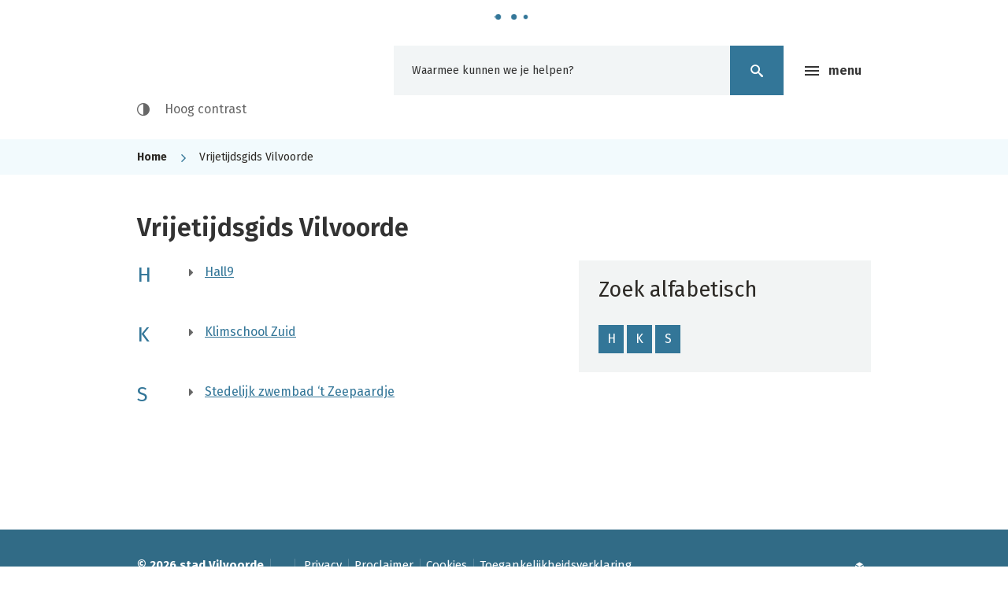

--- FILE ---
content_type: text/html; charset=utf-8
request_url: https://www.vilvoorde.be/verenigingen?cid=75&lid=1&se=2&g=3
body_size: 4379
content:
<!DOCTYPE html><html lang="nl-be" class=""><head><meta http-equiv="Content-Type" content="text/html;charset=utf-8"><meta name="HandheldFriendly" content="True" /><meta name="MobileOptimized" content="320" /><meta name="viewport" content="width=device-width, initial-scale=1.0"><meta name="generator" content="Icordis CMS by LCP nv (https://www.lcp.be)" /><title>Vrijetijdsgids Vilvoorde - stad Vilvoorde</title><link id="skin-stylesheet" href="/css/skin-website.css?v=10062025090820" media="screen" rel="stylesheet" type ="text/css" data-css="Contrastskin-website" /><link rel="stylesheet" href="/css/skin-print.css" type="text/css" media="print"><link rel="icon" type="image/x-icon" href="/images/skin/favicon.ico" /><link rel="apple-touch-icon" sizes="180x180" href="/images/skin/apple-touch-icon.png"><link rel="icon" type="image/png" sizes="32x32" href="/images/skin/favicon-32x32.png"><link rel="icon" type="image/png" sizes="16x16" href="/images/skin/favicon-16x16.png"><link rel="manifest" href="/images/skin/manifest.json"><link rel="mask-icon" href="/images/skin/safari-pinned-tab.svg" color="#5bbad5"><meta name="msapplication-TileColor" content="#ffffff"><meta name="msapplication-TileImage" content="/images/skin/mstile-144x144.png"><meta name="theme-color" content="#ffffff"><link type="application/rss+xml" rel="alternate" title="RSS nieuws" href="/Nieuws/rss" /><link type="application/rss+xml" rel="alternate" title="RSS events" href="/Events/rss" /><link rel="canonical" href="https://www.vilvoorde.be/verenigingen" /><meta content="Verenigingen overzicht" name="description" /><meta content="Verenigingen overzicht" property="og:description" /><meta content="Verenigingen overzicht" name="twitter:description" /><meta property="og:site_name" content="stad Vilvoorde" /><meta property="og:title" content="Vrijetijdsgids Vilvoorde" /><meta property="og:url" content="https://www.vilvoorde.be/verenigingen" /><meta property="og:type" content="website" /><meta name="twitter:card" content="summary" /><meta property="twitter:title" content="Vrijetijdsgids Vilvoorde" /><meta content="https://www.vilvoorde.be/images/skin/logo-og.png" property="og:image" /><meta content="1200" property="og:image:width" /><meta content="630" property="og:image:height" /><meta content="https://www.vilvoorde.be/images/skin/logo-og.png" name="twitter:image" /><script src=https://prod.widgets.burgerprofiel.vlaanderen.be/api/v1/node_modules/@govflanders/vl-widget-polyfill/dist/index.js></script><script src=https://prod.widgets.burgerprofiel.vlaanderen.be/api/v1/node_modules/@govflanders/vl-widget-client/dist/index.js></script></head><body id="body" class="default portal-0"><script>var burgerprofielUAC =false;var burgerprofielAPIUrl = 'https://prod.widgets.burgerprofiel.vlaanderen.be/api/v1/session/validate';</script><div class=widget-vlw-placeholder id='global-header-placeholder' aria-hidden=true><div class=lds-ellipsis><div></div><div></div><div></div><div></div></div> </div><script>var sessionding=null;var wasAuthorized=false;var loggedOutLocal=false;vl.widget.client.bootstrap('https://prod.widgets.burgerprofiel.vlaanderen.be/api/v1/widget/979a52a0-60f6-4266-825f-bd158ca1b14f').then(function(widget) {var placeholder = document.getElementById('global-header-placeholder');widget.setMountElement(placeholder);widget.mount().catch(console.error.bind(console))return widget;}).then(function (widget){vl.widget.client.capture((widget) => { window.widget = widget});widget.getExtension('citizen_profile').then((citizen_profile) => {var state = citizen_profile.getSession().getState();$('#profiellogout').on('click',function(e){var state2=citizen_profile.getSession().getState();if(state2=='authenticated'){e.preventDefault();citizen_profile.getSession().logout();loggedOutLocal=true;}});citizen_profile.addEventListener('session.update', (event) => {var state2=citizen_profile.getSession().getState(); // of event.getSource().getState();if(state2=='authenticated'){wasAuthorized=true;//$('#my-profile-link').removeClass('hidden');//$('#my-profile-link').show();}else if(state2=='unauthenticated'){if(loggedOutLocal){loggedOutLocal=false;window.location='/logout?returnurl=/'; }//$('#my-profile-link').addClass('hidden');//$('#my-profile-link').hide();}});})}).catch(console.error.bind(console)); </script><div id="outer-wrap"><div id="inner-wrap"><div id="skip-content" class="skip"><a href="#content-main" class="skip-navigation" data-scrollto="skip"><span>Naar content</span></a></div><header id="toppage" class="header "><div class="header-main"><div class="container"><div class="header-brand"><a href="/" class="brand" data-tooltip="Terug naar startpagina"><span class="brand-txt">stad Vilvoorde</span><img src="/images/skin/logo.svg" alt="" class="logo-img"></a></div> <div class="header-right"><button data-toggle="offcanvas" data-dismiss="modal" class="navbar-toggle btn-menu" type="button" aria-expanded="false"><span class="toggle-icon" aria-hidden="true"></span><span class="toggle-txt">Menu</span></button> <div class="header-search"><div id="search" class="search-top" role="search"><form action="/zoeken" method="GET" name="searchForm" id="searchForm" class="search-form"><div class="input-group"><label for="txtkeyword"><span class="sr-only">Waarmee kunnen we je helpen?</span></label><input type="text" name="q" class="form-control txt" id="txtkeyword" data-tooltip="Waarmee kunnen we je helpen?" autocomplete="off" placeholder="Waarmee kunnen we je helpen?" data-placeholder="Waarmee kunnen we je helpen?" data-placeholder-mobile="Zoeken" /><span class="input-group-btn"><input type="submit" value="Zoek" class="btn-search" id="btnSearch" title="Zoeken" /></span><div id="bar-loading"><ul class="loading-element"><li class="loading-element1 loading-child"></li><li class="loading-element2 loading-child"></li><li class="loading-element3 loading-child"></li><li class="loading-element4 loading-child"></li><li class="loading-element5 loading-child"></li><li class="loading-element6 loading-child"></li><li class="loading-element7 loading-child"></li><li class="loading-element8 loading-child"></li><li class="loading-element9 loading-child"></li><li class="loading-element10 loading-child"></li><li class="loading-element11 loading-child"></li><li class="loading-element12 loading-child"></li></ul></div></div></form><div id="suggestionsearch"><ul class="list-suggestionsearch"></ul></div></div></div> <button id="btn-toggle-contrast" class="icon-contrast " data-inactive="Hoog contrast" data-active="Hoog contrast uit" data-tooltip="Hoog contrast"><span>Hoog contrast</span></button></div></div> </div> <div class="header-nav" aria-label="Main menu" role="navigation"><div class="header-nav-overlay" data-toggle="offcanvas" data-dismiss="modal"></div><nav class="navbar-default has-hamburger"><div class="navbar-container"><div class="header-meta"><div class="container"><div class="menu-header"><span class="title"><span>Menu</span></span><button data-toggle="offcanvas" data-dismiss="modal" class="navbar-toggle btn-menu-header" type="button" aria-expanded="false"><span class="toggle-icon" aria-hidden="true"></span><span class="toggle-txt">Menu</span></button></div><ul class="nav-meta"><li class="item"><a href="/producten" ><span>A-Z</span></a></li><li class="item"><a href="/contact" ><span>Contact &amp; openingsuren</span></a></li><li class="item"><a href="/diensten" ><span>Diensten</span></a></li></ul></div></div><div class="menu-wrapper top is-desktop"><div class="menu-container"><ul class="nav-main" id="nav"><li class="nav1" data-mh="mainnavheight"><a href="/visitvilvoorde" ><span class="title h3">Visit Vilvoorde</span><p>Stad vol vibes, ontdek, plan je bezoek, inspiratie &amp; verhalen, ...</p></a></li><li class="nav2" data-mh="mainnavheight"><a href="/over-vilvoorde" ><span class="title h3">Over Vilvoorde</span><p>Bestuur en beleid, reglementen en bekendmakingen, geschiedenis, ...</p></a></li><li class="nav3" data-mh="mainnavheight"><a href="/levensweg" ><span class="title h3">Levensweg</span><p>Adreswijziging, identiteitsbewijzen, geboorte, huwelijk, overlijden,…</p></a></li><li class="nav4" data-mh="mainnavheight"><a href="/zorg-en-welzijn" ><span class="title h3">Zorg en welzijn</span><p>Sociaal Huis, Huis van het Kind, zorg, leefloon, schuldhulpverlening, ...</p></a></li><li class="nav5" data-mh="mainnavheight"><a href="/kinderopvang-en-onderwijs" ><span class="title h3">Kinderopvang en onderwijs</span><p>Kinderdagverblijven, scholen, volwassenonderwijs, ...</p></a></li><li class="nav6" data-mh="mainnavheight"><a href="/bouwen-wonen-en-ruimte" ><span class="title h3">Bouwen, wonen en ruimte</span><p>Premies, omgevingsvergunning, sociale woningen, Ons Vilvoorde Morgen, stadsontwikkeling, RUP&#39;s ...</p></a></li><li class="nav7" data-mh="mainnavheight"><a href="/mobiliteit-en-wegenwerken" ><span class="title h3">Mobiliteit en wegenwerken</span><p>Parkeren, openbaar vervoer, parkeerverbod, signalisatievergunningen, projecten openbaar domein, ...</p></a></li><li class="nav8" data-mh="mainnavheight"><a href="/milieu-en-duurzaamheid" ><span class="title h3">Milieu en duurzaamheid</span><p>Recyclagepark, ophaalkalender, afval, premies, ongedierte, ...</p></a></li><li class="nav9" data-mh="mainnavheight"><a href="/werken-en-ondernemen" ><span class="title h3">Werken en ondernemen</span><p>Vacatures, markten, taxi’s, bedrijven en handelaars, horeca, ...</p></a></li><li class="nav10" data-mh="mainnavheight"><a href="/veiligheid-en-preventie" ><span class="title h3">Veiligheid en preventie</span><p>Brandweer, politie, brand- en evacuatieoefeningen, GAS, …</p></a></li><li class="nav11" data-mh="mainnavheight"><a href="/vrije-tijd" ><span class="title h3">Vrije tijd</span><p>Vrijetijdsaanbod, infrastructuur huren, visit Vilvoorde, evenementenloket, verenigingen, …</p></a></li><li class="nav12" data-mh="mainnavheight"><a href="/gelijke-kansen" ><span class="title h3">Gelijke kansen</span><p>Taalbeleid, Nederlands oefenen, speeltater, ...</p></a></li></ul> </div></div></div></nav></div> </header><main id="wrapper" class="page-container-wrapper"><div class="breadcrumb-wrapper sr_skip"><div class="container fade-navs"><a href="#" data-scroll="breadcrumbscrollleft" class="btn-scroll next" ><span class="sr_skip">scroll naar links</span></a><a href="#" data-scroll="breadcrumbscrollright" class="btn-scroll prev"><span class="sr_skip">scroll naar rechts</span></a><ol class="breadcrumb sr_skip" itemscope itemtype="http://schema.org/BreadcrumbList"><li class="breadcrumb-home" itemprop="itemListElement" itemscope itemtype="http://schema.org/ListItem" ><a itemprop="item" href="/home"><span itemprop="name">Home</span><meta itemprop="position" content="1" /></a></li><li class="breadcrumb-item active" ><span class="aCrumb">Vrijetijdsgids Vilvoorde</span></li></ol></div></div><div id="content-main" class="page-inner"><div class="visible-print sr_skip"><img alt="" src="/images/skin/logo-print.jpg"></div><div class="heading-wrapper"><div class="container"><h1 class="page-heading"><span>Vrijetijdsgids Vilvoorde</span></h1></div></div><div class="container"><section class="associations-overview atoz"><div class="container-wrapper"><div class="page-container page-column"><div class="side-bar"><div class="box box-az"><h2 class="box-title"><span>Zoek alfabetisch</span></h2><div class="box-block"><ul class="nav-az"><li><a href="#H" data-scrollto="az">H</a></li><li><a href="#K" data-scrollto="az">K</a></li><li><a href="#S" data-scrollto="az">S</a></li></ul></div></div></div><div class="page-content"><div class="alphabet-results"><div class="alphabet-item"><div class="letter"><h2 id="H" class="heading"><span>H</span></h2></div><div class="keywords"><ul class="list-keywords"><li class="item"><a href="/hall9"><span class="title"><span>Hall9</span></span></a></li></ul></div></div> <div class="alphabet-item"><div class="letter"><h2 id="K" class="heading"><span>K</span></h2></div><div class="keywords"><ul class="list-keywords"><li class="item"><a href="/klimschool-zuid"><span class="title"><span>Klimschool Zuid</span></span></a></li></ul></div></div> <div class="alphabet-item"><div class="letter"><h2 id="S" class="heading"><span>S</span></h2></div><div class="keywords"><ul class="list-keywords"><li class="item"><a href="/vereniging329"><span class="title"><span>Stedelijk zwembad ‘t Zeepaardje</span></span></a></li></ul></div></div> </div> </div></div></div></section></div></div></main> <footer id="footer" class="footer"><div class="container"><div class="footer-inner"><div class="sub-footer-col sub-footer-left"><div class="contact-footer-container"><span class="title"><span>&copy; 2026 stad Vilvoorde</span></span><dl class="contact-info contact-info-footer"><dt class="lbl-address"><span>Adres</span></dt><dd class="txt-address"><span class="txt-streetnr">&nbsp;,&nbsp;</span></dd></dl></div><ul class="list"><li class="footer-list-item"><a href="/producten/detail/662/privacy" ><span>Privacy</span></a></li><li class="footer-list-item"><a href="/producten/detail/258/proclaimer" ><span>Proclaimer</span></a></li><li class="footer-list-item"><a href="/cookies" ><span>Cookies</span></a></li><li class="footer-list-item"><a href="/toegankelijkheidsverklaring" ><span>Toegankelijkheidsverklaring</span></a></li></ul></div><div class="sub-footer-col sub-footer-right"><a title="e-gov en internet services door LCP" target="_blank" href="http://www.lcp.be/" class="lcplink"><span>lcp.nv 2026 &copy; </span></a></div></div></div> </footer> <div class="toppos sr_skip"><div id="totop"><a href="#toppage" data-tooltip="Naar top" data-scrollto="totop" class="btn-totop"><span>Naar top</span></a></div></div></div></div><script src="/bundles/website?v=D1HvBe0ZJwU52ioosxoJvCLzmSBADQwbGogCesqIsfc1"></script></body></html>